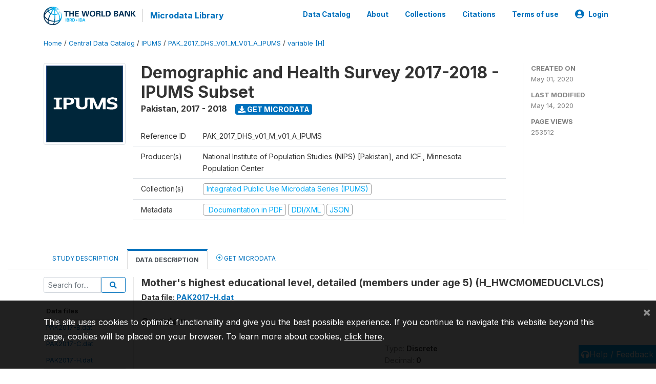

--- FILE ---
content_type: application/javascript; charset=utf-8
request_url: https://by2.uservoice.com/t2/136660/web/track.js?_=1768421727195&s=0&c=__uvSessionData0&d=eyJlIjp7InUiOiJodHRwczovL21pY3JvZGF0YS53b3JsZGJhbmsub3JnL2luZGV4LnBocC9jYXRhbG9nLzM2ODMvdmFyaWFibGUvSC9IX0hXQ01PTUVEVUNMVkxDUz9uYW1lPUhfSFdDTU9NRURVQ0xWTENTIiwiciI6IiJ9fQ%3D%3D
body_size: 31
content:
__uvSessionData0({"uvts":"8ec69190-9707-40d7-42ca-3bd5c4939dc9"});